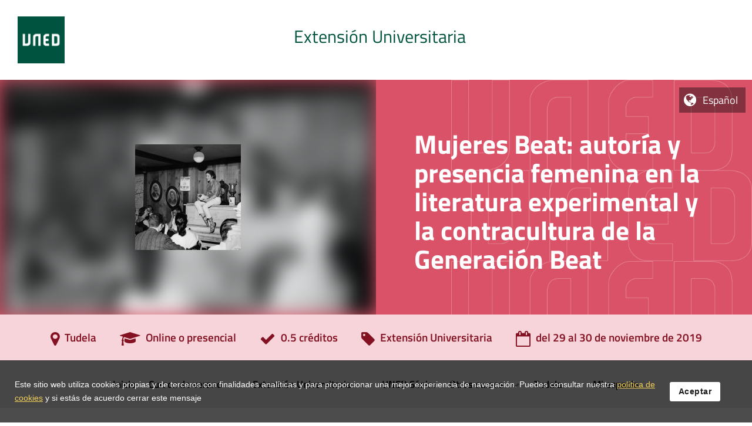

--- FILE ---
content_type: application/javascript
request_url: https://extension.uned.es/jq/jquery.qtip.min.js?1348689427
body_size: 14670
content:
/*! qTip2 v2.0.0 | http://craigsworks.com/projects/qtip2/ | Licensed MIT, GPL */
(function(a,b,c){(function(a){"use strict",typeof define=="function"&&define.amd?define(["jquery"],a):jQuery&&!jQuery.fn.qtip&&a(jQuery)})(function(d){function I(a){var b=function(a){return a===g||"object"!=typeof a},c=function(a){return!d.isFunction(a)&&(!a&&!a.attr||a.length<1||"object"==typeof a&&!a.jquery)};if(!a||"object"!=typeof a)return f;b(a.metadata)&&(a.metadata={type:a.metadata});if("content"in a){if(b(a.content)||a.content.jquery)a.content={text:a.content};c(a.content.text||f)&&(a.content.text=f),"title"in a.content&&(b(a.content.title)&&(a.content.title={text:a.content.title}),c(a.content.title.text||f)&&(a.content.title.text=f))}return"position"in a&&b(a.position)&&(a.position={my:a.position,at:a.position}),"show"in a&&b(a.show)&&(a.show=a.show.jquery?{target:a.show}:{event:a.show}),"hide"in a&&b(a.hide)&&(a.hide=a.hide.jquery?{target:a.hide}:{event:a.hide}),"style"in a&&b(a.style)&&(a.style={classes:a.style}),d.each(u,function(){this.sanitize&&this.sanitize(a)}),a}function J(h,i,q,r){function Q(a){var b=0,c,d=i,e=a.split(".");while(d=d[e[b++]])b<e.length&&(c=d);return[c||i,e.pop()]}function R(a,b,c){var e=d.Event("tooltip"+a);return e.originalEvent=(c?d.extend({},c):g)||P.event||g,M.trigger(e,[s].concat(b||[])),!e.isDefaultPrevented()}function S(){var a=i.style.widget;M.toggleClass("ui-helper-reset "+y,a).toggleClass(B,i.style.def&&!a),O.content&&O.content.toggleClass(y+"-content",a),O.titlebar&&O.titlebar.toggleClass(y+"-header",a),O.button&&O.button.toggleClass(x+"-icon",!a)}function T(a){O.title&&(O.titlebar.remove(),O.titlebar=O.title=O.button=g,a!==f&&s.reposition())}function U(){var a=i.content.title.button,b=typeof a=="string",c=b?a:"Close tooltip";O.button&&O.button.remove(),a.jquery?O.button=a:O.button=d("<a />",{"class":"ui-state-default ui-tooltip-close "+(i.style.widget?"":x+"-icon"),title:c,"aria-label":c}).prepend(d("<span />",{"class":"ui-icon ui-icon-close",html:"&times;"})),O.button.appendTo(O.titlebar).attr("role","button").click(function(a){return M.hasClass(z)||s.hide(a),f}),s.redraw()}function V(){var a=J+"-title";O.titlebar&&T(),O.titlebar=d("<div />",{"class":x+"-titlebar "+(i.style.widget?"ui-widget-header":"")}).append(O.title=d("<div />",{id:a,"class":x+"-title","aria-atomic":e})).insertBefore(O.content).delegate(".ui-tooltip-close","mousedown keydown mouseup keyup mouseout",function(a){d(this).toggleClass("ui-state-active ui-state-focus",a.type.substr(-4)==="down")}).delegate(".ui-tooltip-close","mouseover mouseout",function(a){d(this).toggleClass("ui-state-hover",a.type==="mouseover")}),i.content.title.button?U():s.rendered&&s.redraw()}function W(a){var b=O.button,c=O.title;if(!s.rendered)return f;a?(c||V(),U()):b.remove()}function X(a,b){var c=O.title;if(!s.rendered||!a)return f;d.isFunction(a)&&(a=a.call(h,P.event,s));if(a===f||!a&&a!=="")return T(f);a.jquery&&a.length>0?c.empty().append(a.css({display:"block"})):c.html(a),s.redraw(),b!==f&&s.rendered&&M[0].offsetWidth>0&&s.reposition(P.event)}function Y(a,b){function g(a){function i(c){c&&(delete h[c.src],clearTimeout(s.timers.img[c.src]),d(c).unbind(N)),d.isEmptyObject(h)&&(s.redraw(),b!==f&&s.reposition(P.event),a())}var g,h={};if((g=e.find("img[src]:not([height]):not([width])")).length===0)return i();g.each(function(a,b){if(h[b.src]!==c)return;var e=0,f=3;(function g(){if(b.height||b.width||e>f)return i(b);e+=1,s.timers.img[b.src]=setTimeout(g,700)})(),d(b).bind("error"+N+" load"+N,function(){i(this)}),h[b.src]=b})}var e=O.content;return!s.rendered||!a?f:(d.isFunction(a)&&(a=a.call(h,P.event,s)||""),a.jquery&&a.length>0?e.empty().append(a.css({display:"block"})):e.html(a),s.rendered<0?M.queue("fx",g):(L=0,g(d.noop)),s)}function Z(){function l(a){if(M.hasClass(z))return f;clearTimeout(s.timers.show),clearTimeout(s.timers.hide);var b=function(){s.toggle(e,a)};i.show.delay>0?s.timers.show=setTimeout(b,i.show.delay):b()}function m(a){if(M.hasClass(z)||K||L)return f;var b=d(a.relatedTarget||a.target),e=b.closest(A)[0]===M[0],h=b[0]===g.show[0];clearTimeout(s.timers.show),clearTimeout(s.timers.hide);if(c.target==="mouse"&&e||i.hide.fixed&&/mouse(out|leave|move)/.test(a.type)&&(e||h)){try{a.preventDefault(),a.stopImmediatePropagation()}catch(j){}return}i.hide.delay>0?s.timers.hide=setTimeout(function(){s.hide(a)},i.hide.delay):s.hide(a)}function n(a){if(M.hasClass(z))return f;clearTimeout(s.timers.inactive),s.timers.inactive=setTimeout(function(){s.hide(a)},i.hide.inactive)}function o(a){s.rendered&&M[0].offsetWidth>0&&s.reposition(a)}var c=i.position,g={show:i.show.target,hide:i.hide.target,viewport:d(c.viewport),document:d(b),body:d(b.body),window:d(a)},j={show:d.trim(""+i.show.event).split(" "),hide:d.trim(""+i.hide.event).split(" ")},k=d.browser.msie&&parseInt(d.browser.version,10)===6;M.bind("mouseenter"+N+" mouseleave"+N,function(a){var b=a.type==="mouseenter";b&&s.focus(a),M.toggleClass(D,b)}),/mouse(out|leave)/i.test(i.hide.event)&&i.hide.leave==="window"&&g.window.bind("mouseout"+N+" blur"+N,function(a){!/select|option/.test(a.target.nodeName)&&!a.relatedTarget&&s.hide(a)}),i.hide.fixed?(g.hide=g.hide.add(M),M.bind("mouseover"+N,function(){M.hasClass(z)||clearTimeout(s.timers.hide)})):/mouse(over|enter)/i.test(i.show.event)&&g.hide.bind("mouseleave"+N,function(a){clearTimeout(s.timers.show)}),(""+i.hide.event).indexOf("unfocus")>-1&&c.container.closest("html").bind("mousedown"+N,function(a){var b=d(a.target),c=s.rendered&&!M.hasClass(z)&&M[0].offsetWidth>0,e=b.parents(A).filter(M[0]).length>0;b[0]!==h[0]&&b[0]!==M[0]&&!e&&!h.has(b[0]).length&&!b.attr("disabled")&&s.hide(a)}),"number"==typeof i.hide.inactive&&(g.show.bind("qtip-"+q+"-inactive",n),d.each(t.inactiveEvents,function(a,b){g.hide.add(O.tooltip).bind(b+N+"-inactive",n)})),d.each(j.hide,function(a,b){var c=d.inArray(b,j.show),e=d(g.hide);c>-1&&e.add(g.show).length===e.length||b==="unfocus"?(g.show.bind(b+N,function(a){M[0].offsetWidth>0?m(a):l(a)}),delete j.show[c]):g.hide.bind(b+N,m)}),d.each(j.show,function(a,b){g.show.bind(b+N,l)}),"number"==typeof i.hide.distance&&g.show.add(M).bind("mousemove"+N,function(a){var b=P.origin||{},c=i.hide.distance,d=Math.abs;(d(a.pageX-b.pageX)>=c||d(a.pageY-b.pageY)>=c)&&s.hide(a)}),c.target==="mouse"&&(g.show.bind("mousemove"+N,function(a){v={pageX:a.pageX,pageY:a.pageY,type:"mousemove"}}),c.adjust.mouse&&(i.hide.event&&(M.bind("mouseleave"+N,function(a){(a.relatedTarget||a.target)!==g.show[0]&&s.hide(a)}),O.target.bind("mouseenter"+N+" mouseleave"+N,function(a){P.onTarget=a.type==="mouseenter"})),g.document.bind("mousemove"+N,function(a){s.rendered&&P.onTarget&&!M.hasClass(z)&&M[0].offsetWidth>0&&s.reposition(a||v)}))),(c.adjust.resize||g.viewport.length)&&(d.event.special.resize?g.viewport:g.window).bind("resize"+N,o),(g.viewport.length||k&&M.css("position")==="fixed")&&g.viewport.bind("scroll"+N,o)}function _(){var c=[i.show.target[0],i.hide.target[0],s.rendered&&O.tooltip[0],i.position.container[0],i.position.viewport[0],i.position.container.closest("html")[0],a,b];s.rendered?d([]).pushStack(d.grep(c,function(a){return typeof a=="object"})).unbind(N):i.show.target.unbind(N+"-create")}var s=this,E=b.body,J=x+"-"+q,K=0,L=0,M=d(),N=".qtip-"+q,O,P;s.id=q,s.rendered=f,s.destroyed=f,s.elements=O={target:h},s.timers={img:{}},s.options=i,s.checks={},s.plugins={},s.cache=P={event:{},target:d(),disabled:f,attr:r,onTarget:f,lastClass:""},s.checks.builtin={"^id$":function(a,b,c){var g=c===e?t.nextid:c,h=x+"-"+g;g!==f&&g.length>0&&!d("#"+h).length&&(M[0].id=h,O.content[0].id=h+"-content",O.title[0].id=h+"-title")},"^content.text$":function(a,b,c){Y(c)},"^content.title.text$":function(a,b,c){if(!c)return T();!O.title&&c&&V(),X(c)},"^content.title.button$":function(a,b,c){W(c)},"^position.(my|at)$":function(a,b,c){"string"==typeof c&&(a[b]=new u.Corner(c))},"^position.container$":function(a,b,c){s.rendered&&M.appendTo(c)},"^show.ready$":function(){s.rendered?s.toggle(e):s.render(1)},"^style.classes$":function(a,b,c){M.attr("class",x+" qtip "+c)},"^style.widget|content.title":S,"^events.(render|show|move|hide|focus|blur)$":function(a,b,c){M[(d.isFunction(c)?"":"un")+"bind"]("tooltip"+b,c)},"^(show|hide|position).(event|target|fixed|inactive|leave|distance|viewport|adjust)":function(){var a=i.position;M.attr("tracking",a.target==="mouse"&&a.adjust.mouse),_(),Z()}},d.extend(s,{render:function(a){if(s.rendered)return s;var b=i.content.text,c=i.content.title.text,g=i.position;return d.attr(h[0],"aria-describedby",J),M=O.tooltip=d("<div/>",{id:J,"class":x+" qtip "+B+" "+i.style.classes+" "+x+"-pos-"+i.position.my.abbrev(),width:i.style.width||"",height:i.style.height||"",tracking:g.target==="mouse"&&g.adjust.mouse,role:"alert","aria-live":"polite","aria-atomic":f,"aria-describedby":J+"-content","aria-hidden":e}).toggleClass(z,P.disabled).data("qtip",s).appendTo(i.position.container).append(O.content=d("<div />",{"class":x+"-content",id:J+"-content","aria-atomic":e})),s.rendered=-1,L=1,K=1,c&&(V(),d.isFunction(c)||X(c,f)),d.isFunction(b)||Y(b,f),s.rendered=e,S(),d.each(i.events,function(a,b){d.isFunction(b)&&M.bind(a==="toggle"?"tooltipshow tooltiphide":"tooltip"+a,b)}),d.each(u,function(){this.initialize==="render"&&this(s)}),Z(),M.queue("fx",function(b){R("render"),L=0,K=0,s.redraw(),(i.show.ready||a)&&s.toggle(e,P.event,f),b()}),s},get:function(a){var b,c;switch(a.toLowerCase()){case"dimensions":b={height:M.outerHeight(),width:M.outerWidth()};break;case"offset":b=u.offset(M,i.position.container);break;default:c=Q(a.toLowerCase()),b=c[0][c[1]],b=b.precedance?b.string():b}return b},set:function(a,b){function n(a,b){var c,d,e;for(c in l)for(d in l[c])if(e=(new RegExp(d,"i")).exec(a))b.push(e),l[c][d].apply(s,b)}var c=/^position\.(my|at|adjust|target|container)|style|content|show\.ready/i,h=/^content\.(title|attr)|style/i,j=f,k=f,l=s.checks,m;return"string"==typeof a?(m=a,a={},a[m]=b):a=d.extend(e,{},a),d.each(a,function(b,e){var f=Q(b.toLowerCase()),g;g=f[0][f[1]],f[0][f[1]]="object"==typeof e&&e.nodeType?d(e):e,a[b]=[f[0],f[1],e,g],j=c.test(b)||j,k=h.test(b)||k}),I(i),K=L=1,d.each(a,n),K=L=0,s.rendered&&M[0].offsetWidth>0&&(j&&s.reposition(i.position.target==="mouse"?g:P.event),k&&s.redraw()),s},toggle:function(a,c){function t(){a?(d.browser.msie&&M[0].style.removeAttribute("filter"),M.css("overflow",""),"string"==typeof h.autofocus&&d(h.autofocus,M).focus(),h.target.trigger("qtip-"+q+"-inactive")):M.css({display:"",visibility:"",opacity:"",left:"",top:""}),R(a?"visible":"hidden")}if(!s.rendered)return a?s.render(1):s;var g=a?"show":"hide",h=i[g],j=i[a?"hide":"show"],k=i.position,l=i.content,m=M[0].offsetWidth>0,n=a||h.target.length===1,o=!c||h.target.length<2||P.target[0]===c.target,p,r;(typeof a).search("boolean|number")&&(a=!m);if(!M.is(":animated")&&m===a&&o)return s;if(c){if(/over|enter/.test(c.type)&&/out|leave/.test(P.event.type)&&i.show.target.add(c.target).length===i.show.target.length&&M.has(c.relatedTarget).length)return s;P.event=d.extend({},c)}return R(g,[90])?(d.attr(M[0],"aria-hidden",!a),a?(P.origin=d.extend({},v),s.focus(c),d.isFunction(l.text)&&Y(l.text,f),d.isFunction(l.title.text)&&X(l.title.text,f),!G&&k.target==="mouse"&&k.adjust.mouse&&(d(b).bind("mousemove.qtip",function(a){v={pageX:a.pageX,pageY:a.pageY,type:"mousemove"}}),G=e),s.reposition(c,arguments[2]),!h.solo||d(A,h.solo).not(M).qtip("hide",d.Event("tooltipsolo"))):(clearTimeout(s.timers.show),delete P.origin,G&&!d(A+'[tracking="true"]:visible',h.solo).not(M).length&&(d(b).unbind("mousemove.qtip"),G=f),s.blur(c)),h.effect===f||n===f?(M[g](),t.call(M)):d.isFunction(h.effect)?(M.stop(1,1),h.effect.call(M,s),M.queue("fx",function(a){t(),a()})):M.fadeTo(90,a?1:0,t),a&&h.target.trigger("qtip-"+q+"-inactive"),s):s},show:function(a){return s.toggle(e,a)},hide:function(a){return s.toggle(f,a)},focus:function(a){if(!s.rendered)return s;var b=d(A),c=parseInt(M[0].style.zIndex,10),e=t.zindex+b.length,f=d.extend({},a),g;return M.hasClass(C)||R("focus",[e],f)&&(c!==e&&(b.each(function(){this.style.zIndex>c&&(this.style.zIndex=this.style.zIndex-1)}),b.filter("."+C).qtip("blur",f)),M.addClass(C)[0].style.zIndex=e),s},blur:function(a){return M.removeClass(C),R("blur",[M.css("zIndex")],a),s},reposition:function(c,e){if(!s.rendered||K)return s;K=1;var g=i.position.target,h=i.position,j=h.my,k=h.at,q=h.adjust,r=q.method.split(" "),t=M.outerWidth(),w=M.outerHeight(),x=0,y=0,z=M.css("position")==="fixed",A=h.viewport,B={left:0,top:0},C=h.container,D=M[0].offsetWidth>0,E,F,G;if(d.isArray(g)&&g.length===2)k={x:m,y:l},B={left:g[0],top:g[1]};else if(g==="mouse"&&(c&&c.pageX||P.event.pageX))k={x:m,y:l},c=(c&&(c.type==="resize"||c.type==="scroll")?P.event:c&&c.pageX&&c.type==="mousemove"?c:v&&v.pageX&&(q.mouse||!c||!c.pageX)?{pageX:v.pageX,pageY:v.pageY}:!q.mouse&&P.origin&&P.origin.pageX&&i.show.distance?P.origin:c)||c||P.event||v||{},B={top:c.pageY,left:c.pageX};else{g==="event"&&c&&c.target&&c.type!=="scroll"&&c.type!=="resize"?P.target=d(c.target):g!=="event"&&(P.target=d(g.jquery?g:O.target)),g=P.target,g=d(g).eq(0);if(g.length===0)return s;g[0]===b||g[0]===a?(x=u.iOS?a.innerWidth:g.width(),y=u.iOS?a.innerHeight:g.height(),g[0]===a&&(B={top:(A||g).scrollTop(),left:(A||g).scrollLeft()})):u.imagemap&&g.is("area")?E=u.imagemap(s,g,k,u.viewport?r:f):u.svg&&typeof g[0].xmlbase=="string"?E=u.svg(s,g,k,u.viewport?r:f):(x=g.outerWidth(),y=g.outerHeight(),B=u.offset(g,C)),E&&(x=E.width,y=E.height,F=E.offset,B=E.position);if(u.iOS>3.1&&u.iOS<4.1||u.iOS>=4.3&&u.iOS<4.33||!u.iOS&&z)G=d(a),B.left-=G.scrollLeft(),B.top-=G.scrollTop();B.left+=k.x===o?x:k.x===p?x/2:0,B.top+=k.y===n?y:k.y===p?y/2:0}return B.left+=q.x+(j.x===o?-t:j.x===p?-t/2:0),B.top+=q.y+(j.y===n?-w:j.y===p?-w/2:0),u.viewport?(B.adjusted=u.viewport(s,B,h,x,y,t,w),F&&B.adjusted.left&&(B.left+=F.left),F&&B.adjusted.top&&(B.top+=F.top)):B.adjusted={left:0,top:0},R("move",[B,A.elem||A],c)?(delete B.adjusted,e===f||!D||isNaN(B.left)||isNaN(B.top)||g==="mouse"||!d.isFunction(h.effect)?M.css(B):d.isFunction(h.effect)&&(h.effect.call(M,s,d.extend({},B)),M.queue(function(a){d(this).css({opacity:"",height:""}),d.browser.msie&&this.style.removeAttribute("filter"),a()})),K=0,s):s},redraw:function(){if(s.rendered<1||L)return s;var a=i.style,b=i.position.container,c,d,e,f;return L=1,R("redraw"),a.height&&M.css(k,a.height),a.width?M.css(j,a.width):(M.css(j,"").appendTo(H),d=M.width(),d%2<1&&(d+=1),e=M.css("max-width")||"",f=M.css("min-width")||"",c=(e+f).indexOf("%")>-1?b.width()/100:0,e=(e.indexOf("%")>-1?c:1)*parseInt(e,10)||d,f=(f.indexOf("%")>-1?c:1)*parseInt(f,10)||0,d=e+f?Math.min(Math.max(d,f),e):d,M.css(j,Math.round(d)).appendTo(b)),R("redrawn"),L=0,s},disable:function(a){return"boolean"!=typeof a&&(a=!M.hasClass(z)&&!P.disabled),s.rendered?(M.toggleClass(z,a),d.attr(M[0],"aria-disabled",a)):P.disabled=!!a,s},enable:function(){return s.disable(f)},destroy:function(){var a=h[0],b=d.attr(a,F),c=h.data("qtip");s.destroyed=e,s.rendered&&(M.stop(1,0).remove(),d.each(s.plugins,function(){this.destroy&&this.destroy()})),clearTimeout(s.timers.show),clearTimeout(s.timers.hide),_();if(!c||s===c)d.removeData(a,"qtip"),i.suppress&&b&&(d.attr(a,"title",b),h.removeAttr(F)),h.removeAttr("aria-describedby");return h.unbind(".qtip-"+q),delete w[s.id],h}})}function K(a,c){var h,i,j,k,l,m=d(this),n=d(b.body),o=this===b?n:m,p=m.metadata?m.metadata(c.metadata):g,q=c.metadata.type==="html5"&&p?p[c.metadata.name]:g,r=m.data(c.metadata.name||"qtipopts");try{r=typeof r=="string"?d.parseJSON(r):r}catch(s){}k=d.extend(e,{},t.defaults,c,typeof r=="object"?I(r):g,I(q||p)),i=k.position,k.id=a;if("boolean"==typeof k.content.text){j=m.attr(k.content.attr);if(k.content.attr!==f&&j)k.content.text=j;else return f}i.container.length||(i.container=n),i.target===f&&(i.target=o),k.show.target===f&&(k.show.target=o),k.show.solo===e&&(k.show.solo=i.container.closest("body")),k.hide.target===f&&(k.hide.target=o),k.position.viewport===e&&(k.position.viewport=i.container),i.container=i.container.eq(0),i.at=new u.Corner(i.at),i.my=new u.Corner(i.my);if(d.data(this,"qtip"))if(k.overwrite)m.qtip("destroy");else if(k.overwrite===f)return f;return k.suppress&&(l=d.attr(this,"title"))&&d(this).removeAttr("title").attr(F,l).attr("title",""),h=new J(m,k,a,!!j),d.data(this,"qtip",h),m.bind("remove.qtip-"+a+" removeqtip.qtip-"+a,function(){h.destroy()}),h}function L(a){var b=this,c=a.elements.tooltip,g=a.options.content.ajax,h=t.defaults.content.ajax,i=".qtip-ajax",j=/<script\b[^<]*(?:(?!<\/script>)<[^<]*)*<\/script>/gi,k=e,l=f,m;a.checks.ajax={"^content.ajax":function(a,d,e){d==="ajax"&&(g=e),d==="once"?b.init():g&&g.url?b.load():c.unbind(i)}},d.extend(b,{init:function(){return g&&g.url&&c.unbind(i)[g.once?"one":"bind"]("tooltipshow"+i,b.load),b},load:function(c){function r(){var b;if(a.destroyed)return;k=f,p&&(l=e,a.show(c.originalEvent)),(b=h.complete||g.complete)&&d.isFunction(b)&&b.apply(g.context||a,arguments)}function s(b,c,e){var f;if(a.destroyed)return;o&&"string"==typeof b&&(b=d("<div/>").append(b.replace(j,"")).find(o)),(f=h.success||g.success)&&d.isFunction(f)?f.call(g.context||a,b,c,e):a.set("content.text",b)}function t(b,c,d){if(a.destroyed||b.status===0)return;a.set("content.text",c+": "+d)}if(l){l=f;return}var i=g.url.lastIndexOf(" "),n=g.url,o,p=!g.loading&&k;if(p)try{c.preventDefault()}catch(q){}else if(c&&c.isDefaultPrevented())return b;m&&m.abort&&m.abort(),i>-1&&(o=n.substr(i),n=n.substr(0,i)),m=d.ajax(d.extend({error:h.error||t,context:a},g,{url:n,success:s,complete:r}))},destroy:function(){m&&m.abort&&m.abort(),a.destroyed=e}}),b.init()}function M(a,b,c){var d=Math.ceil(b/2),e=Math.ceil(c/2),f={bottomright:[[0,0],[b,c],[b,0]],bottomleft:[[0,0],[b,0],[0,c]],topright:[[0,c],[b,0],[b,c]],topleft:[[0,0],[0,c],[b,c]],topcenter:[[0,c],[d,0],[b,c]],bottomcenter:[[0,0],[b,0],[d,c]],rightcenter:[[0,0],[b,e],[0,c]],leftcenter:[[b,0],[b,c],[0,e]]};return f.lefttop=f.bottomright,f.righttop=f.bottomleft,f.leftbottom=f.topright,f.rightbottom=f.topleft,f[a.string()]}function N(a,b){function D(a){var b=v.is(":visible");v.show(),a(),v.toggle(b)}function E(){x.width=r.height,x.height=r.width}function F(){x.width=r.width,x.height=r.height}function G(b,d,g,j){if(!t.tip)return;var k=q.corner.clone(),u=g.adjusted,v=a.options.position.adjust.method.split(" "),x=v[0],y=v[1]||v[0],z={left:f,top:f,x:0,y:0},A,B={},C;q.corner.fixed!==e&&(x===s&&k.precedance===h&&u.left&&k.y!==p?k.precedance=k.precedance===h?i:h:x!==s&&u.left&&(k.x=k.x===p?u.left>0?m:o:k.x===m?o:m),y===s&&k.precedance===i&&u.top&&k.x!==p?k.precedance=k.precedance===i?h:i:y!==s&&u.top&&(k.y=k.y===p?u.top>0?l:n:k.y===l?n:l),k.string()!==w.corner.string()&&(w.top!==u.top||w.left!==u.left)&&q.update(k,f)),A=q.position(k,u),A[k.x]+=I(k,k.x),A[k.y]+=I(k,k.y),A.right!==c&&(A.left=-A.right),A.bottom!==c&&(A.top=-A.bottom),A.user=Math.max(0,r.offset);if(z.left=x===s&&!!u.left)k.x===p?B["margin-left"]=z.x=A["margin-left"]-u.left:(C=A.right!==c?[u.left,-A.left]:[-u.left,A.left],(z.x=Math.max(C[0],C[1]))>C[0]&&(g.left-=u.left,z.left=f),B[A.right!==c?o:m]=z.x);if(z.top=y===s&&!!u.top)k.y===p?B["margin-top"]=z.y=A["margin-top"]-u.top:(C=A.bottom!==c?[u.top,-A.top]:[-u.top,A.top],(z.y=Math.max(C[0],C[1]))>C[0]&&(g.top-=u.top,z.top=f),B[A.bottom!==c?n:l]=z.y);t.tip.css(B).toggle(!(z.x&&z.y||k.x===p&&z.y||k.y===p&&z.x)),g.left-=A.left.charAt?A.user:x!==s||z.top||!z.left&&!z.top?A.left:0,g.top-=A.top.charAt?A.user:y!==s||z.left||!z.left&&!z.top?A.top:0,w.left=u.left,w.top=u.top,w.corner=k.clone()}function H(){var b=r.corner,c=a.options.position,d=c.at,g=c.my.string?c.my.string():c.my;return b===f||g===f&&d===f?f:(b===e?q.corner=new u.Corner(g):b.string||(q.corner=new u.Corner(b),q.corner.fixed=e),w.corner=new u.Corner(q.corner.string()),q.corner.string()!=="centercenter")}function I(a,b,c){b=b?b:a[a.precedance];var d=t.titlebar&&a.y===l,e=d?t.titlebar:v,f="border-"+b+"-width",g=function(a){return parseInt(a.css(f),10)},h;return D(function(){h=(c?g(c):g(t.content)||g(e)||g(v))||0}),h}function J(a){var b=t.titlebar&&a.y===l,c=b?t.titlebar:t.content,e=d.browser.mozilla,f=e?"-moz-":d.browser.webkit?"-webkit-":"",g="border-radius-"+a.y+a.x,h="border-"+a.y+"-"+a.x+"-radius",i=function(a){return parseInt(c.css(a),10)||parseInt(v.css(a),10)},j;return D(function(){j=i(h)||i(f+h)||i(f+g)||i(g)||0}),j}function K(a){function z(a,b,c){var d=a.css(b)||n;return c&&d===a.css(c)?f:j.test(d)?f:d}var b,c,g,h=t.tip.css("cssText",""),i=a||q.corner,j=/rgba?\(0, 0, 0(, 0)?\)|transparent|#123456/i,k="border-"+i[i.precedance]+"-color",m="background-color",n="transparent",o=" !important",s=t.titlebar,u=s&&(i.y===l||i.y===p&&h.position().top+x.height/2+r.offset<s.outerHeight(e)),w=u?s:t.content;D(function(){y.fill=z(h,m)||z(w,m)||z(t.content,m)||z(v,m)||h.css(m),y.border=z(h,k,"color")||z(w,k,"color")||z(t.content,k,"color")||z(v,k,"color")||v.css(k),d("*",h).add(h).css("cssText",m+":"+n+o+";border:0"+o+";")})}function L(a){var b=a.precedance===i,c=x[b?j:k],d=x[b?k:j],e=a.string().indexOf(p)>-1,f=c*(e?.5:1),g=Math.pow,h=Math.round,l,m,n,o=Math.sqrt(g(f,2)+g(d,2)),q=[z/f*o,z/d*o];return q[2]=Math.sqrt(g(q[0],2)-g(z,2)),q[3]=Math.sqrt(g(q[1],2)-g(z,2)),l=o+q[2]+q[3]+(e?0:q[0]),m=l/o,n=[h(m*d),h(m*c)],{height:n[b?0:1],width:n[b?1:0]}}function N(a,b,c){return"<qvml:"+a+' xmlns="urn:schemas-microsoft.com:vml" class="qtip-vml" '+(b||"")+' style="behavior: url(#default#VML); '+(c||"")+'" />'}var q=this,r=a.options.style.tip,t=a.elements,v=t.tooltip,w={top:0,left:0},x={width:r.width,height:r.height},y={},z=r.border||0,A=".qtip-tip",B=!!(d("<canvas />")[0]||{}).getContext,C;q.corner=g,q.mimic=g,q.border=z,q.offset=r.offset,q.size=x,a.checks.tip={"^position.my|style.tip.(corner|mimic|border)$":function(){q.init()||q.destroy(),a.reposition()},"^style.tip.(height|width)$":function(){x={width:r.width,height:r.height},q.create(),q.update(),a.reposition()},"^content.title.text|style.(classes|widget)$":function(){t.tip&&t.tip.length&&q.update()}},d.extend(q,{init:function(){var a=H()&&(B||d.browser.msie);return a&&(q.create(),q.update(),v.unbind(A).bind("tooltipmove"+A,G),B||v.bind("tooltipredraw tooltipredrawn",function(a){a.type==="tooltipredraw"?(C=t.tip.html(),t.tip.html("")):t.tip.html(C)})),a},create:function(){var a=x.width,b=x.height,c;t.tip&&t.tip.remove(),t.tip=d("<div />",{"class":"ui-tooltip-tip"}).css({width:a,height:b}).prependTo(v),B?d("<canvas />").appendTo(t.tip)[0].getContext("2d").save():(c=N("shape",'coordorigin="0,0"',"position:absolute;"),t.tip.html(c+c),d("*",t.tip).bind("click mousedown",function(a){a.stopPropagation()}))},update:function(a,b){var c=t.tip,j=c.children(),k=x.width,s=x.height,A=r.mimic,C=Math.round,D,G,H,J,O;a||(a=w.corner||q.corner),A===f?A=a:(A=new u.Corner(A),A.precedance=a.precedance,A.x==="inherit"?A.x=a.x:A.y==="inherit"?A.y=a.y:A.x===A.y&&(A[a.precedance]=a[a.precedance])),D=A.precedance,a.precedance===h?E():F(),t.tip.css({width:k=x.width,height:s=x.height}),K(a),y.border!=="transparent"?(z=I(a,g),r.border===0&&z>0&&(y.fill=y.border),q.border=z=r.border!==e?r.border:z):q.border=z=0,H=M(A,k,s),q.size=O=L(a),c.css(O),a.precedance===i?J=[C(A.x===m?z:A.x===o?O.width-k-z:(O.width-k)/2),C(A.y===l?O.height-s:0)]:J=[C(A.x===m?O.width-k:0),C(A.y===l?z:A.y===n?O.height-s-z:(O.height-s)/2)],B?(j.attr(O),G=j[0].getContext("2d"),G.restore(),G.save(),G.clearRect(0,0,3e3,3e3),G.fillStyle=y.fill,G.strokeStyle=y.border,G.lineWidth=z*2,G.lineJoin="miter",G.miterLimit=100,G.translate(J[0],J[1]),G.beginPath(),G.moveTo(H[0][0],H[0][1]),G.lineTo(H[1][0],H[1][1]),G.lineTo(H[2][0],H[2][1]),G.closePath(),z&&(v.css("background-clip")==="border-box"&&(G.strokeStyle=y.fill,G.stroke()),G.strokeStyle=y.border,G.stroke()),G.fill()):(H="m"+H[0][0]+","+H[0][1]+" l"+H[1][0]+","+H[1][1]+" "+H[2][0]+","+H[2][1]+" xe",J[2]=z&&/^(r|b)/i.test(a.string())?parseFloat(d.browser.version,10)===8?2:1:0,j.css({coordsize:k+z+" "+(s+z),antialias:""+(A.string().indexOf(p)>-1),left:J[0],top:J[1],width:k+z,height:s+z}).each(function(a){var b=d(this);b[b.prop?"prop":"attr"]({coordsize:k+z+" "+(s+z),path:H,fillcolor:y.fill,filled:!!a,stroked:!a}).toggle(!!z||!!a),!a&&b.html()===""&&b.html(N("stroke",'weight="'+z*2+'px" color="'+y.border+'" miterlimit="1000" joinstyle="miter"'))})),b!==f&&q.position(a)},position:function(a){var b=t.tip,c={},e=Math.max(0,r.offset),g,n,o;return r.corner===f||!b?f:(a=a||q.corner,g=a.precedance,n=L(a),o=[a.x,a.y],g===h&&o.reverse(),d.each(o,function(b,d){var f,h,o;d===p?(f=g===i?m:l,c[f]="50%",c["margin-"+f]=-Math.round(n[g===i?j:k]/2)+e):(f=I(a,d),h=I(a,d,t.content),o=J(a),c[d]=b?h:e+(o>f?o:-f))}),c[a[g]]-=n[g===h?j:k],b.css({top:"",bottom:"",left:"",right:"",margin:""}).css(c),c)},destroy:function(){t.tip&&t.tip.remove(),t.tip=!1,v.unbind(A)}}),q.init()}function O(c){function s(){q=d(p,j).not("[disabled]").map(function(){return typeof this.focus=="function"?this:null})}function t(a){q.length<1&&a.length?a.not("body").blur():q.first().focus()}function v(a){var b=d(a.target),c=b.closest(".qtip"),e;e=c.length<1?f:parseInt(c[0].style.zIndex,10)>parseInt(j[0].style.zIndex,10),!e&&d(a.target).closest(A)[0]!==j[0]&&t(b)}var g=this,h=c.options.show.modal,i=c.elements,j=i.tooltip,k="#qtip-overlay",l=".qtipmodal",m=l+c.id,n="is-modal-qtip",o=d(b.body),p=u.modal.focusable.join(","),q={},r;c.checks.modal={"^show.modal.(on|blur)$":function(){g.init(),i.overlay.toggle(j.is(":visible"))},"^content.text$":function(){s()}},d.extend(g,{init:function(){return h.on?(r=g.create(),j.attr(n,e).css("z-index",u.modal.zindex+d(A+"["+n+"]").length).unbind(l).unbind(m).bind("tooltipshow"+l+" tooltiphide"+l,function(a,b,c){var e=a.originalEvent;if(a.target===j[0])if(e&&a.type==="tooltiphide"&&/mouse(leave|enter)/.test(e.type)&&d(e.relatedTarget).closest(r[0]).length)try{a.preventDefault()}catch(f){}else(!e||e&&!e.solo)&&g[a.type.replace("tooltip","")](a,c)}).bind("tooltipfocus"+l,function(a){if(a.isDefaultPrevented()||a.target!==j[0])return;var b=d(A).filter("["+n+"]"),c=u.modal.zindex+b.length,e=parseInt(j[0].style.zIndex,10);r[0].style.zIndex=c-2,b.each(function(){this.style.zIndex>e&&(this.style.zIndex-=1)}),b.end().filter("."+C).qtip("blur",a.originalEvent),j.addClass(C)[0].style.zIndex=c;try{a.preventDefault()}catch(f){}}).bind("tooltiphide"+l,function(a){a.target===j[0]&&d("["+n+"]").filter(":visible").not(j).last().qtip("focus",a)}),h.escape&&d(b).unbind(m).bind("keydown"+m,function(a){a.keyCode===27&&j.hasClass(C)&&c.hide(a)}),h.blur&&i.overlay.unbind(m).bind("click"+m,function(a){j.hasClass(C)&&c.hide(a)}),s(),g):g},create:function(){function c(){r.css({height:d(a).height(),width:d(a).width()})}var b=d(k);return b.length?i.overlay=b.insertAfter(d(A).last()):(r=i.overlay=d("<div />",{id:k.substr(1),html:"<div></div>",mousedown:function(){return f}}).hide().insertAfter(d(A).last()),d(a).unbind(l).bind("resize"+l,c),c(),r)},toggle:function(a,b,c){if(a&&a.isDefaultPrevented())return g;var i=h.effect,k=b?"show":"hide",l=r.is(":visible"),p=d("["+n+"]").filter(":visible").not(j),q;return r||(r=g.create()),r.is(":animated")&&l===b||!b&&p.length?g:(b?(r.css({left:0,top:0}),r.toggleClass("blurs",h.blur),h.stealfocus!==f&&(o.bind("focusin"+m,v),t(d("body :focus")))):o.unbind("focusin"+m),r.stop(e,f),d.isFunction(i)?i.call(r,b):i===f?r[k]():r.fadeTo(parseInt(c,10)||90,b?1:0,function(){b||d(this).hide()}),b||r.queue(function(a){r.css({left:"",top:""}),a()}),g)},show:function(a,b){return g.toggle(a,e,b)},hide:function(a,b){return g.toggle(a,f,b)},destroy:function(){var a=r;return a&&(a=d("["+n+"]").not(j).length<1,a?(i.overlay.remove(),d(b).unbind(l)):i.overlay.unbind(l+c.id),o.undelegate("*","focusin"+m)),j.removeAttr(n).unbind(l)}}),g.init()}function P(a){var b=this,c=a.elements,e=c.tooltip,f=".bgiframe-"+a.id;d.extend(b,{init:function(){c.bgiframe=d('<iframe class="ui-tooltip-bgiframe" frameborder="0" tabindex="-1" src="javascript:\'\';"  style="display:block; position:absolute; z-index:-1; filter:alpha(opacity=0); -ms-filter:"progid:DXImageTransform.Microsoft.Alpha(Opacity=0)";"></iframe>'),c.bgiframe.appendTo(e),e.bind("tooltipmove"+f,b.adjust)},adjust:function(){var b=a.get("dimensions"),d=a.plugins.tip,f=c.tip,g,h;h=parseInt(e.css("border-left-width"),10)||0,h={left:-h,top:-h},d&&f&&(g=d.corner.precedance==="x"?["width","left"]:["height","top"],h[g[1]]-=f[g[0]]()),c.bgiframe.css(h).css(b)},destroy:function(){c.bgiframe.remove(),e.unbind(f)}}),b.init()}var e=!0,f=!1,g=null,h="x",i="y",j="width",k="height",l="top",m="left",n="bottom",o="right",p="center",q="flip",r="flipinvert",s="shift",t,u,v,w={},x="ui-tooltip",y="ui-widget",z="ui-state-disabled",A="div.qtip."+x,B=x+"-default",C=x+"-focus",D=x+"-hover",E="_replacedByqTip",F="oldtitle",G,H;H=d("<div/>",{id:"qtip-rcontainer"}),d(function(){H.appendTo(b.body)}),t=d.fn.qtip=function(a,b,h){var i=(""+a).toLowerCase(),j=g,k=d.makeArray(arguments).slice(1),l=k[k.length-1],m=this[0]?d.data(this[0],"qtip"):g;if(!arguments.length&&m||i==="api")return m;if("string"==typeof a)return this.each(function(){var a=d.data(this,"qtip");if(!a)return e;l&&l.timeStamp&&(a.cache.event=l);if(i!=="option"&&i!=="options"||!b)a[i]&&a[i].apply(a[i],k);else if(d.isPlainObject(b)||h!==c)a.set(b,h);else return j=a.get(b),f}),j!==g?j:this;if("object"==typeof a||!arguments.length)return m=I(d.extend(e,{},a)),t.bind.call(this,m,l)},t.bind=function(a,b){return this.each(function(g){function n(a){function b(){l.render(typeof a=="object"||h.show.ready),i.show.add(i.hide).unbind(k)}if(l.cache.disabled)return f;l.cache.event=d.extend({},a),l.cache.target=a?d(a.target):[c],h.show.delay>0?(clearTimeout(l.timers.show),l.timers.show=setTimeout(b,h.show.delay),j.show!==j.hide&&i.hide.bind(j.hide,function(){clearTimeout(l.timers.show)})):b()}var h,i,j,k,l,m;m=d.isArray(a.id)?a.id[g]:a.id,m=!m||m===f||m.length<1||w[m]?t.nextid++:w[m]=m,k=".qtip-"+m+"-create",l=K.call(this,m,a);if(l===f)return e;h=l.options,d.each(u,function(){this.initialize==="initialize"&&this(l)}),i={show:h.show.target,hide:h.hide.target},j={show:d.trim(""+h.show.event).replace(/ /g,k+" ")+k,hide:d.trim(""+h.hide.event).replace(/ /g,k+" ")+k},/mouse(over|enter)/i.test(j.show)&&!/mouse(out|leave)/i.test(j.hide)&&(j.hide+=" mouseleave"+k),i.show.bind("mousemove"+k,function(a){v={pageX:a.pageX,pageY:a.pageY,type:"mousemove"},l.cache.onTarget=e}),i.show.bind(j.show,n),(h.show.ready||h.prerender)&&n(b)})},u=t.plugins={Corner:function(a){a=(""+a).replace(/([A-Z])/," $1").replace(/middle/gi,p).toLowerCase(),this.x=(a.match(/left|right/i)||a.match(/center/)||["inherit"])[0].toLowerCase(),this.y=(a.match(/top|bottom|center/i)||["inherit"])[0].toLowerCase();var b=a.charAt(0);this.precedance=b==="t"||b==="b"?i:h,this.string=function(){return this.precedance===i?this.y+this.x:this.x+this.y},this.abbrev=function(){var a=this.x.substr(0,1),b=this.y.substr(0,1);return a===b?a:this.precedance===i?b+a:a+b},this.invertx=function(a){this.x=this.x===m?o:this.x===o?m:a||this.x},this.inverty=function(a){this.y=this.y===l?n:this.y===n?l:a||this.y},this.clone=function(){return{x:this.x,y:this.y,precedance:this.precedance,string:this.string,abbrev:this.abbrev,clone:this.clone,invertx:this.invertx,inverty:this.inverty}}},offset:function(a,b){function j(a,b){c.left+=b*a.scrollLeft(),c.top+=b*a.scrollTop()}var c=a.offset(),e=a.closest("body")[0],f=b,g,h,i;if(f){do f.css("position")!=="static"&&(h=f.position(),c.left-=h.left+(parseInt(f.css("borderLeftWidth"),10)||0)+(parseInt(f.css("marginLeft"),10)||0),c.top-=h.top+(parseInt(f.css("borderTopWidth"),10)||0)+(parseInt(f.css("marginTop"),10)||0),!g&&(i=f.css("overflow"))!=="hidden"&&i!=="visible"&&(g=f));while((f=d(f[0].offsetParent)).length);g&&g[0]!==e&&j(g,1)}return c},iOS:parseFloat((""+(/CPU.*OS ([0-9_]{1,5})|(CPU like).*AppleWebKit.*Mobile/i.exec(navigator.userAgent)||[0,""])[1]).replace("undefined","3_2").replace("_",".").replace("_",""))||f,fn:{attr:function(a,b){if(this.length){var c=this[0],e="title",f=d.data(c,"qtip");if(a===e&&f&&"object"==typeof f&&f.options.suppress)return arguments.length<2?d.attr(c,F):(f&&f.options.content.attr===e&&f.cache.attr&&f.set("content.text",b),this.attr(F,b))}return d.fn["attr"+E].apply(this,arguments)},clone:function(a){var b=d([]),c="title",e=d.fn["clone"+E].apply(this,arguments);return a||e.filter("["+F+"]").attr("title",function(){return d.attr(this,F)}).removeAttr(F),e}}},d.each(u.fn,function(a,b){if(!b||d.fn[a+E])return e;var c=d.fn[a+E]=d.fn[a];d.fn[a]=function(){return b.apply(this,arguments)||c.apply(this,arguments)}}),d.ui||(d["cleanData"+E]=d.cleanData,d.cleanData=function(a){for(var b=0,e;(e=a[b])!==c;b++)try{d(e).triggerHandler("removeqtip")}catch(f){}d["cleanData"+E](a)}),t.version="@VERSION",t.nextid=0,t.inactiveEvents="click dblclick mousedown mouseup mousemove mouseleave mouseenter".split(" "),t.zindex=15e3,t.defaults={prerender:f,id:f,overwrite:e,suppress:e,content:{text:e,attr:"title",title:{text:f,button:f}},position:{my:"top left",at:"bottom right",target:f,container:f,viewport:f,adjust:{x:0,y:0,mouse:e,resize:e,method:"flip flip"},effect:function(a,b,c){d(this).animate(b,{duration:200,queue:f})}},show:{target:f,event:"mouseenter",effect:e,delay:90,solo:f,ready:f,autofocus:f},hide:{target:f,event:"mouseleave",effect:e,delay:0,fixed:f,inactive:f,leave:"window",distance:f},style:{classes:"",widget:f,width:f,height:f,def:e},events:{render:g,move:g,show:g,hide:g,toggle:g,visible:g,hidden:g,focus:g,blur:g}},u.svg=function(a,c,e,f){var g=d(b),h=c[0],i={width:0,height:0,position:{top:1e10,left:1e10}},j,k,l,m,n;while(!h.getBBox)h=h.parentNode;if(h.getBBox&&h.parentNode){j=h.getBBox(),k=h.getScreenCTM(),l=h.farthestViewportElement||h;if(!l.createSVGPoint)return i;m=l.createSVGPoint(),m.x=j.x,m.y=j.y,n=m.matrixTransform(k),i.position.left=n.x,i.position.top=n.y,m.x+=j.width,m.y+=j.height,n=m.matrixTransform(k),i.width=n.x-i.position.left,i.height=n.y-i.position.top,i.position.left+=g.scrollLeft(),i.position.top+=g.scrollTop()}return i},u.ajax=function(a){var b=a.plugins.ajax;return"object"==typeof b?b:a.plugins.ajax=new L(a)},u.ajax.initialize="render",u.ajax.sanitize=function(a){var b=a.content,c;b&&"ajax"in b&&(c=b.ajax,typeof c!="object"&&(c=a.content.ajax={url:c}),"boolean"!=typeof c.once&&c.once&&(c.once=!!c.once))},d.extend(e,t.defaults,{content:{ajax:{loading:e,once:e}}}),u.tip=function(a){var b=a.plugins.tip;return"object"==typeof b?b:a.plugins.tip=new N(a)},u.tip.initialize="render",u.tip.sanitize=function(a){var b=a.style,c;b&&"tip"in b&&(c=a.style.tip,typeof c!="object"&&(a.style.tip={corner:c}),/string|boolean/i.test(typeof c.corner)||(c.corner=e),typeof c.width!="number"&&delete c.width,typeof c.height!="number"&&delete c.height,typeof c.border!="number"&&c.border!==e&&delete c.border,typeof c.offset!="number"&&delete c.offset)},d.extend(e,t.defaults,{style:{tip:{corner:e,mimic:f,width:6,height:6,border:e,offset:0}}}),u.modal=function(a){var b=a.plugins.modal;return"object"==typeof b?b:a.plugins.modal=new O(a)},u.modal.initialize="render",u.modal.sanitize=function(a){a.show&&(typeof a.show.modal!="object"?a.show.modal={on:!!a.show.modal}:typeof a.show.modal.on=="undefined"&&(a.show.modal.on=e))},u.modal.zindex=t.zindex-200,u.modal.focusable=["a[href]","area[href]","input","select","textarea","button","iframe","object","embed","[tabindex]","[contenteditable]"],d.extend(e,t.defaults,{show:{modal:{on:f,effect:e,blur:e,stealfocus:e,escape:e}}}),u.viewport=function(c,d,e,f,g,q,t){function L(a,b,c,e,f,g,h,i,j){var k=d[f],l=w[a],m=y[a],n=c===s,o=-E.offset[f]+D.offset[f]+D["scroll"+f],q=l===f?j:l===g?-j:-j/2,t=m===f?i:m===g?-i:-i/2,u=G&&G.size?G.size[h]||0:0,v=G&&G.corner&&G.corner.precedance===a&&!n?u:0,x=o-k+v,z=k+j-D[h]-o+v,A=q-(w.precedance===a||l===w[b]?t:0)-(m===p?i/2:0);return n?(v=G&&G.corner&&G.corner.precedance===b?u:0,A=(l===f?1:-1)*q-v,d[f]+=x>0?x:z>0?-z:0,d[f]=Math.max(-E.offset[f]+D.offset[f]+(v&&G.corner[a]===p?G.offset:0),k-A,Math.min(Math.max(-E.offset[f]+D.offset[f]+D[h],k+A),d[f]))):(e*=c===r?2:0,x>0&&(l!==f||z>0)?(d[f]-=A+e,J["invert"+a](f)):z>0&&(l!==g||x>0)&&(d[f]-=(l===p?-A:A)+e,J["invert"+a](g)),d[f]<o&&-d[f]>z&&(d[f]=k,J=w.clone())),d[f]-k}var u=e.target,v=c.elements.tooltip,w=e.my,y=e.at,z=e.adjust,A=z.method.split(" "),B=A[0],C=A[1]||A[0],D=e.viewport,E=e.container,F=c.cache,G=c.plugins.tip,H={left:0,top:0},I,J,K;if(!D.jquery||u[0]===a||u[0]===b.body||z.method==="none")return H;I=v.css("position")==="fixed",D={elem:D,height:D[(D[0]===a?"h":"outerH")+"eight"](),width:D[(D[0]===a?"w":"outerW")+"idth"](),scrollleft:I?0:D.scrollLeft(),scrolltop:I?0:D.scrollTop(),offset:D.offset()||{left:0,top:0}},E={elem:E,scrollLeft:E.scrollLeft(),scrollTop:E.scrollTop(),offset:E.offset()||{left:0,top:0}};if(B!=="shift"||C!=="shift")J=w.clone();return H={left:B!=="none"?L(h,i,B,z.x,m,o,j,f,q):0,top:C!=="none"?L(i,h,C,z.y,l,n,k,g,t):0},J&&F.lastClass!==(K=x+"-pos-"+J.abbrev())&&v.removeClass(c.cache.lastClass).addClass(c.cache.lastClass=K),H},u.imagemap=function(a,b,c,e){function v(a,b,c){var d=0,e=1,f=1,g=0,h=0,i=a.width,j=a.height;while(i>0&&j>0&&e>0&&f>0){i=Math.floor(i/2),j=Math.floor(j/2),c.x===m?e=i:c.x===o?e=a.width-i:e+=Math.floor(i/2),c.y===l?f=j:c.y===n?f=a.height-j:f+=Math.floor(j/2),d=b.length;while(d--){if(b.length<2)break;g=b[d][0]-a.position.left,h=b[d][1]-a.position.top,(c.x===m&&g>=e||c.x===o&&g<=e||c.x===p&&(g<e||g>a.width-e)||c.y===l&&h>=f||c.y===n&&h<=f||c.y===p&&(h<f||h>a.height-f))&&b.splice(d,1)}}return{left:b[0][0],top:b[0][1]}}b.jquery||(b=d(b));var f=a.cache.areas={},g=(b[0].shape||b.attr("shape")).toLowerCase(),h=b[0].coords||b.attr("coords"),i=h.split(","),j=[],k=d('img[usemap="#'+b.parent("map").attr("name")+'"]'),q=k.offset(),r={width:0,height:0,position:{top:1e10,right:0,bottom:0,left:1e10}},s=0,t=0,u;q.left+=Math.ceil((k.outerWidth()-k.width())/2),q.top+=Math.ceil((k.outerHeight()-k.height())/2);if(g==="poly"){s=i.length;while(s--)t=[parseInt(i[--s],10),parseInt(i[s+1],10)],t[0]>r.position.right&&(r.position.right=t[0]),t[0]<r.position.left&&(r.position.left=t[0]),t[1]>r.position.bottom&&(r.position.bottom=t[1]),t[1]<r.position.top&&(r.position.top=t[1]),j.push(t)}else{s=-1;while(s++<i.length)j.push(parseInt(i[s],10))}switch(g){case"rect":r={width:Math.abs(j[2]-j[0]),height:Math.abs(j[3]-j[1]),position:{left:Math.min(j[0],j[2]),top:Math.min(j[1],j[3])}};break;case"circle":r={width:j[2]+2,height:j[2]+2,position:{left:j[0],top:j[1]}};break;case"poly":r.width=Math.abs(r.position.right-r.position.left),r.height=Math.abs(r.position.bottom-r.position.top),c.abbrev()==="c"?r.position={left:r.position.left+r.width/2,top:r.position.top+r.height/2}:(f[c+h]||(r.position=v(r,j.slice(),c),e&&(e[0]==="flip"||e[1]==="flip")&&(r.offset=v(r,j.slice(),{x:c.x===m?o:c.x===o?m:p,y:c.y===l?n:c.y===n?l:p}),r.offset.left-=r.position.left,r.offset.top-=r.position.top),f[c+h]=r),r=f[c+h]),r.width=r.height=0}return r.position.left+=q.left,r.position.top+=q.top,r},u.bgiframe=function(a){var b=d.browser,c=a.plugins.bgiframe;return d("select, object").length<1||!b.msie||(""+b.version).charAt(0)!=="6"?f:"object"==typeof c?c:a.plugins.bgiframe=new P(a)},u.bgiframe.initialize="render"})})(window,document);